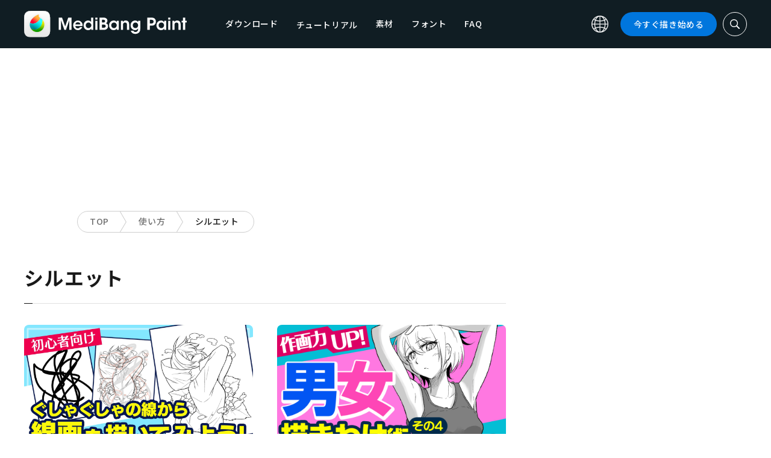

--- FILE ---
content_type: text/html; charset=UTF-8
request_url: https://medibangpaint.com/use_tag/silhouette/
body_size: 15514
content:
<!DOCTYPE html>
<!--SNSリンク-->
<html lang="ja">
<head>
<meta charset="UTF-8">
<meta name="apple-mobile-web-app-capable" content="yes">
<meta http-equiv="X-UA-Compatible" content="IE=edge">
<meta name="viewport" content="width=device-width, initial-scale=1, user-scalable=no">
<meta name="twitter:card" content="summary_large_image">
<meta name="twitter:site" content="@MediBangPaint">
<meta name="twitter:creator" content="@MediBangPaint">
<meta name="twitter:title" content="シルエット の記事一覧 | MediBang Paint &#8211; 無料のイラスト・マンガ制作ツール">

<!-- Google Tag Manager -->
<script>(function (w, d, s, l, i) {
            w[l] = w[l] || [];
            w[l].push({
                'gtm.start':
                    new Date().getTime(), event: 'gtm.js'
            });
            var f = d.getElementsByTagName(s)[0],
                j = d.createElement(s), dl = l != 'dataLayer' ? '&l=' + l : '';
            j.async = true;
            j.src =
                'https://www.googletagmanager.com/gtm.js?id=' + i + dl;
            f.parentNode.insertBefore(j, f);
        })(window, document, 'script', 'dataLayer', 'GTM-KP87FXV');</script>
<!-- End Google Tag Manager -->

<!-- favicon -->
<link rel="icon" href="/favicon-v2.ico">
<link rel="apple-touch-icon" href="/apple-touch-icon-v2.png">
<!-- /favicon -->

<!-- All css links from here -->
<link rel="stylesheet" href="https://use.typekit.net/skd7wus.css">
<link rel="stylesheet" href="https://medibangpaint.com/wp-content/themes/medibang/css/aos.css">
<link rel="stylesheet" href="https://medibangpaint.com/wp-content/themes/medibang/css/animations.css">
<link rel="stylesheet" href="https://medibangpaint.com/wp-content/themes/medibang/css/three-dots.css">
<link rel="stylesheet" href="https://medibangpaint.com/wp-content/themes/medibang/plugin/modal/jquery.modal.min.css" />
<link rel="stylesheet" href="https://medibangpaint.com/wp-content/themes/medibang/plugin/KBmodal/KBmodal.css" />
<link rel="stylesheet" href="https://use.fontawesome.com/releases/v5.0.7/css/all.css">
<link rel="stylesheet" href="https://medibangpaint.com/wp-content/themes/medibang/plugin/carousel_owl/assets/owl.carousel.min.css">
<link rel="stylesheet" href="https://medibangpaint.com/wp-content/themes/medibang/plugin/carousel_owl/assets/owl.theme.default.min.css">
<link rel="stylesheet" href="https://medibangpaint.com/wp-content/themes/medibang/plugin/slick/slick.css">
<link rel="stylesheet" href="https://medibangpaint.com/wp-content/themes/medibang/plugin/slick/slick-theme.css">
<link rel="stylesheet" href="https://medibangpaint.com/wp-content/themes/medibang/common.css?20231121">
<meta name='robots' content='index, follow, max-image-preview:large, max-snippet:-1, max-video-preview:-1' />

	<!-- This site is optimized with the Yoast SEO plugin v24.7 - https://yoast.com/wordpress/plugins/seo/ -->
	<title>シルエット の記事一覧 | MediBang Paint &#8211; 無料のイラスト・マンガ制作ツール</title>
	<link rel="canonical" href="https://medibangpaint.com/zh_CN/use_tag/silhouette/" />
	<meta property="og:locale" content="ja_JP" />
	<meta property="og:type" content="article" />
	<meta property="og:url" content="https://medibangpaint.com/zh_CN/use_tag/silhouette/" />
	<meta property="og:image" content="https://medibangpaint.com/wp-content/uploads/2024/04/MediBang-Pro-Icon-202404.png" />
	<meta property="og:image:width" content="5020" />
	<meta property="og:image:height" content="3020" />
	<meta property="og:image:type" content="image/png" />
	<meta name="twitter:card" content="summary_large_image" />
	<meta name="twitter:site" content="@MediBangPaint" />
	<script type="application/ld+json" class="yoast-schema-graph">{"@context":"https://schema.org","@graph":[{"@type":"CollectionPage","@id":"https://medibangpaint.com/zh_CN/use_tag/silhouette/","url":"https://medibangpaint.com/zh_CN/use_tag/silhouette/","name":"シルエット の記事一覧 | MediBang Paint - 無料のイラスト・マンガ制作ツール","isPartOf":{"@id":"https://medibangpaint.com/en/#website"},"primaryImageOfPage":{"@id":"https://medibangpaint.com/zh_CN/use_tag/silhouette/#primaryimage"},"image":{"@id":"https://medibangpaint.com/zh_CN/use_tag/silhouette/#primaryimage"},"thumbnailUrl":"https://medibangpaint.com/wp-content/uploads/2023/09/1bc4d291bd0c37970309c61e36fdcec7.jpg","breadcrumb":{"@id":"https://medibangpaint.com/zh_CN/use_tag/silhouette/#breadcrumb"},"inLanguage":"ja"},{"@type":"ImageObject","inLanguage":"ja","@id":"https://medibangpaint.com/zh_CN/use_tag/silhouette/#primaryimage","url":"https://medibangpaint.com/wp-content/uploads/2023/09/1bc4d291bd0c37970309c61e36fdcec7.jpg","contentUrl":"https://medibangpaint.com/wp-content/uploads/2023/09/1bc4d291bd0c37970309c61e36fdcec7.jpg","width":1280,"height":720},{"@type":"BreadcrumbList","@id":"https://medibangpaint.com/zh_CN/use_tag/silhouette/#breadcrumb","itemListElement":[{"@type":"ListItem","position":1,"name":"ホーム","item":"https://medibangpaint.com/"},{"@type":"ListItem","position":2,"name":"剪影"}]},{"@type":"WebSite","@id":"https://medibangpaint.com/en/#website","url":"https://medibangpaint.com/en/","name":"MediBang Paint - 無料のイラスト・マンガ制作ツール","description":"The Official Site of MediBang Paint","potentialAction":[{"@type":"SearchAction","target":{"@type":"EntryPoint","urlTemplate":"https://medibangpaint.com/en/?s={search_term_string}"},"query-input":{"@type":"PropertyValueSpecification","valueRequired":true,"valueName":"search_term_string"}}],"inLanguage":"ja"}]}</script>
	<!-- / Yoast SEO plugin. -->


<link rel="alternate" type="application/rss+xml" title="MediBang Paint - 無料のイラスト・マンガ制作ツール &raquo; シルエット タグ のフィード" href="https://medibangpaint.com/use_tag/silhouette/feed/" />
<style id='wp-img-auto-sizes-contain-inline-css' type='text/css'>
img:is([sizes=auto i],[sizes^="auto," i]){contain-intrinsic-size:3000px 1500px}
/*# sourceURL=wp-img-auto-sizes-contain-inline-css */
</style>
<style id='wp-emoji-styles-inline-css' type='text/css'>

	img.wp-smiley, img.emoji {
		display: inline !important;
		border: none !important;
		box-shadow: none !important;
		height: 1em !important;
		width: 1em !important;
		margin: 0 0.07em !important;
		vertical-align: -0.1em !important;
		background: none !important;
		padding: 0 !important;
	}
/*# sourceURL=wp-emoji-styles-inline-css */
</style>
<style id='wp-block-library-inline-css' type='text/css'>
:root{--wp-block-synced-color:#7a00df;--wp-block-synced-color--rgb:122,0,223;--wp-bound-block-color:var(--wp-block-synced-color);--wp-editor-canvas-background:#ddd;--wp-admin-theme-color:#007cba;--wp-admin-theme-color--rgb:0,124,186;--wp-admin-theme-color-darker-10:#006ba1;--wp-admin-theme-color-darker-10--rgb:0,107,160.5;--wp-admin-theme-color-darker-20:#005a87;--wp-admin-theme-color-darker-20--rgb:0,90,135;--wp-admin-border-width-focus:2px}@media (min-resolution:192dpi){:root{--wp-admin-border-width-focus:1.5px}}.wp-element-button{cursor:pointer}:root .has-very-light-gray-background-color{background-color:#eee}:root .has-very-dark-gray-background-color{background-color:#313131}:root .has-very-light-gray-color{color:#eee}:root .has-very-dark-gray-color{color:#313131}:root .has-vivid-green-cyan-to-vivid-cyan-blue-gradient-background{background:linear-gradient(135deg,#00d084,#0693e3)}:root .has-purple-crush-gradient-background{background:linear-gradient(135deg,#34e2e4,#4721fb 50%,#ab1dfe)}:root .has-hazy-dawn-gradient-background{background:linear-gradient(135deg,#faaca8,#dad0ec)}:root .has-subdued-olive-gradient-background{background:linear-gradient(135deg,#fafae1,#67a671)}:root .has-atomic-cream-gradient-background{background:linear-gradient(135deg,#fdd79a,#004a59)}:root .has-nightshade-gradient-background{background:linear-gradient(135deg,#330968,#31cdcf)}:root .has-midnight-gradient-background{background:linear-gradient(135deg,#020381,#2874fc)}:root{--wp--preset--font-size--normal:16px;--wp--preset--font-size--huge:42px}.has-regular-font-size{font-size:1em}.has-larger-font-size{font-size:2.625em}.has-normal-font-size{font-size:var(--wp--preset--font-size--normal)}.has-huge-font-size{font-size:var(--wp--preset--font-size--huge)}.has-text-align-center{text-align:center}.has-text-align-left{text-align:left}.has-text-align-right{text-align:right}.has-fit-text{white-space:nowrap!important}#end-resizable-editor-section{display:none}.aligncenter{clear:both}.items-justified-left{justify-content:flex-start}.items-justified-center{justify-content:center}.items-justified-right{justify-content:flex-end}.items-justified-space-between{justify-content:space-between}.screen-reader-text{border:0;clip-path:inset(50%);height:1px;margin:-1px;overflow:hidden;padding:0;position:absolute;width:1px;word-wrap:normal!important}.screen-reader-text:focus{background-color:#ddd;clip-path:none;color:#444;display:block;font-size:1em;height:auto;left:5px;line-height:normal;padding:15px 23px 14px;text-decoration:none;top:5px;width:auto;z-index:100000}html :where(.has-border-color){border-style:solid}html :where([style*=border-top-color]){border-top-style:solid}html :where([style*=border-right-color]){border-right-style:solid}html :where([style*=border-bottom-color]){border-bottom-style:solid}html :where([style*=border-left-color]){border-left-style:solid}html :where([style*=border-width]){border-style:solid}html :where([style*=border-top-width]){border-top-style:solid}html :where([style*=border-right-width]){border-right-style:solid}html :where([style*=border-bottom-width]){border-bottom-style:solid}html :where([style*=border-left-width]){border-left-style:solid}html :where(img[class*=wp-image-]){height:auto;max-width:100%}:where(figure){margin:0 0 1em}html :where(.is-position-sticky){--wp-admin--admin-bar--position-offset:var(--wp-admin--admin-bar--height,0px)}@media screen and (max-width:600px){html :where(.is-position-sticky){--wp-admin--admin-bar--position-offset:0px}}
/*wp_block_styles_on_demand_placeholder:69716b2844e4c*/
/*# sourceURL=wp-block-library-inline-css */
</style>
<style id='classic-theme-styles-inline-css' type='text/css'>
/*! This file is auto-generated */
.wp-block-button__link{color:#fff;background-color:#32373c;border-radius:9999px;box-shadow:none;text-decoration:none;padding:calc(.667em + 2px) calc(1.333em + 2px);font-size:1.125em}.wp-block-file__button{background:#32373c;color:#fff;text-decoration:none}
/*# sourceURL=/wp-includes/css/classic-themes.min.css */
</style>
<link rel='stylesheet' id='bogo-css' href='https://medibangpaint.com/wp-content/plugins/bogo/includes/css/style.css?ver=20240613' type='text/css' media='all' />
<link rel='stylesheet' id='dnd-upload-cf7-css' href='https://medibangpaint.com/wp-content/plugins/drag-and-drop-multiple-file-upload-contact-form-7/assets/css/dnd-upload-cf7.css?ver=20240613' type='text/css' media='all' />
<link rel='stylesheet' id='contact-form-7-css' href='https://medibangpaint.com/wp-content/plugins/contact-form-7/includes/css/styles.css?ver=20240613' type='text/css' media='all' />
<link rel='stylesheet' id='ez-toc-css' href='https://medibangpaint.com/wp-content/plugins/easy-table-of-contents/assets/css/screen.min.css?ver=20240613' type='text/css' media='all' />
<style id='ez-toc-inline-css' type='text/css'>
div#ez-toc-container .ez-toc-title {font-size: 120%;}div#ez-toc-container .ez-toc-title {font-weight: 500;}div#ez-toc-container ul li {font-size: 95%;}div#ez-toc-container ul li {font-weight: 500;}div#ez-toc-container nav ul ul li {font-size: 90%;}
.ez-toc-container-direction {direction: ltr;}.ez-toc-counter ul{counter-reset: item ;}.ez-toc-counter nav ul li a::before {content: counters(item, '.', decimal) '. ';display: inline-block;counter-increment: item;flex-grow: 0;flex-shrink: 0;margin-right: .2em; float: left; }.ez-toc-widget-direction {direction: ltr;}.ez-toc-widget-container ul{counter-reset: item ;}.ez-toc-widget-container nav ul li a::before {content: counters(item, '.', decimal) '. ';display: inline-block;counter-increment: item;flex-grow: 0;flex-shrink: 0;margin-right: .2em; float: left; }
/*# sourceURL=ez-toc-inline-css */
</style>
<link rel='stylesheet' id='style-css' href='https://medibangpaint.com/wp-content/themes/medibang/style.css?ver=20240613' type='text/css' media='all' />
<link rel='stylesheet' id='cf7cf-style-css' href='https://medibangpaint.com/wp-content/plugins/cf7-conditional-fields/style.css?ver=20240613' type='text/css' media='all' />
<script type="text/javascript" src="https://medibangpaint.com/wp-includes/js/jquery/jquery.min.js?ver=20240613" id="jquery-core-js"></script>
<script type="text/javascript" src="https://medibangpaint.com/wp-includes/js/jquery/jquery-migrate.min.js?ver=20240613" id="jquery-migrate-js"></script>
<link rel="https://api.w.org/" href="https://medibangpaint.com/wp-json/" /><link rel="alternate" title="JSON" type="application/json" href="https://medibangpaint.com/wp-json/wp/v2/use_tag/246" /><link rel="EditURI" type="application/rsd+xml" title="RSD" href="https://medibangpaint.com/xmlrpc.php?rsd" />
<meta name="generator" content="WordPress 6.9" />
<link rel="alternate" hreflang="es-ES" href="https://medibangpaint.com/es/use_tag/silhouette/" />
<link rel="alternate" hreflang="fr-FR" href="https://medibangpaint.com/fr/use_tag/silhouette/" />
<link rel="alternate" hreflang="ja" href="https://medibangpaint.com/use_tag/silhouette/" />
<link rel="alternate" hreflang="ko-KR" href="https://medibangpaint.com/ko/use_tag/silhouette/" />
<link rel="alternate" hreflang="pt-PT" href="https://medibangpaint.com/pt/use_tag/silhouette/" />
<link rel="alternate" hreflang="ru-RU" href="https://medibangpaint.com/ru/use_tag/silhouette/" />
<link rel="alternate" hreflang="zh-CN" href="https://medibangpaint.com/zh_CN/use_tag/silhouette/" />
<link rel="alternate" hreflang="zh-TW" href="https://medibangpaint.com/zh_TW/use_tag/silhouette/" />
<link rel="alternate" hreflang="en-US" href="https://medibangpaint.com/en/use_tag/silhouette/" />
<link rel="icon" href="https://medibangpaint.com/wp-content/uploads/2024/04/cropped-favicon-v3-1-32x32.png" sizes="32x32" />
<link rel="icon" href="https://medibangpaint.com/wp-content/uploads/2024/04/cropped-favicon-v3-1-192x192.png" sizes="192x192" />
<link rel="apple-touch-icon" href="https://medibangpaint.com/wp-content/uploads/2024/04/cropped-favicon-v3-1-180x180.png" />
<meta name="msapplication-TileImage" content="https://medibangpaint.com/wp-content/uploads/2024/04/cropped-favicon-v3-1-270x270.png" />

<!-- ad -->
  <!-- Geniee Wrapper Head Tag -->
<script>
  window.gnshbrequest = window.gnshbrequest || {cmd:[]};
  window.gnshbrequest.cmd.push(function(){
    window.gnshbrequest.registerPassback("1547478");
    window.gnshbrequest.registerPassback("1547540");
    window.gnshbrequest.registerPassback("1547479");
    window.gnshbrequest.registerPassback("1547480");
    window.gnshbrequest.registerPassback("1547481");
    window.gnshbrequest.registerPassback("1547482");
    window.gnshbrequest.registerPassback("1547483");
    window.gnshbrequest.registerPassback("1547484");
    window.gnshbrequest.registerPassback("1547657");
    window.gnshbrequest.registerPassback("1547658");
    window.gnshbrequest.registerPassback("1547659");
    window.gnshbrequest.registerPassback("1547660");
    window.gnshbrequest.registerPassback("1547661");
    window.gnshbrequest.registerPassback("1547662");
    window.gnshbrequest.registerPassback("1547663");
    window.gnshbrequest.registerPassback("1547664");
    window.gnshbrequest.registerPassback("1547665");
    window.gnshbrequest.registerPassback("1547666");
    window.gnshbrequest.registerPassback("1547667");
    window.gnshbrequest.registerPassback("1547548");
    window.gnshbrequest.registerPassback("1547549");
    window.gnshbrequest.registerPassback("1547551");
    window.gnshbrequest.registerPassback("1547552");
    window.gnshbrequest.registerPassback("1547553");
    window.gnshbrequest.registerPassback("1547554");
    window.gnshbrequest.registerPassback("1547555");
    window.gnshbrequest.registerPassback("1547556");
    window.gnshbrequest.registerPassback("1547557");
    window.gnshbrequest.registerPassback("1547558");
    window.gnshbrequest.registerPassback("1547541");
    window.gnshbrequest.registerPassback("1547542");
    window.gnshbrequest.registerPassback("1547543");
    window.gnshbrequest.registerPassback("1547544");
    window.gnshbrequest.registerPassback("1547545");
    window.gnshbrequest.registerPassback("1547559");
    window.gnshbrequest.registerPassback("1547546");
    window.gnshbrequest.forceInternalRequest();
  });
</script>
<script async src="https://cpt.geniee.jp/hb/v1/218482/1135/wrapper.min.js"></script>
  <style type="text/css">
  #fluct-pc-sticky-ad-banner {
    width: 100%;
    height: 90px;
    position: fixed;
    bottom: 0px;
    left: 0px;
    z-index: 2147483646;
    border: 0px;
    background: rgba(40, 40, 40, 0.3);
    opacity: 1;
  }
  
  #fluct-pc-sticky-ad-close-button-banner {
    width: 30px;
    height: 30px;
    background-size: 30px;
    position: absolute;
    top: -30px;
    left: 10px;
    background-repeat: no-repeat;
    background-image: url("[data-uri]");
    }

    .download-banner-box {
      text-align: center;
    }

    .download-banner-box a {
      transition: opacity .2s ease;
    }

    .download-banner-img {
      margin: 0 auto;
    }
  </style>

<!-- ここまで -->


</head>
<body class="" ontouchstart="">
<!-- Google Tag Manager (noscript) -->
<noscript>
    <iframe src="https://www.googletagmanager.com/ns.html?id=GTM-KP87FXV"
            height="0" width="0" style="display:none;visibility:hidden"></iframe>
</noscript>
<!-- End Google Tag Manager (noscript) -->
<!-- ローディング画面 -->
<header id="header" class="l_header header-ja">
  <div class="container container_header">
        <h2 class="siteTitle"><a href="https://medibangpaint.com/" class="globLogo"><img src="https://medibangpaint.com/wp-content/themes/medibang/img/logo.svg" alt="MediBang Paint &#8211; 無料のイラスト・マンガ制作ツール"></a></h2>
        <div class="glob">
      <input id="globNaviCheck" type="checkbox">
      <div class="globNaviBtn"> <span></span> <span></span> <span></span> </div>
      <nav class="globalNavi">
        <div class="globalNaviWrapper">
          <ul class="globalNavilist">
            <li><a href="https://medibangpaint.com/app-download/">ダウンロード</a></li>
            <li id="tutorialLink" class="pull-down-link" onclick="pullDownAction()">
              <span class="pull-down-link-text">チュートリアル</span>
              <ul class="pull-down-area">
                <li class="pull-down-list">
                  <a class="pull-down-text" href="https://medibangpaint.com/tutorial/"><span>チュートリアル</span></a>
                </li>
                <li class="pull-down-list">
                  <a class="pull-down-text" href="https://medibangpaint.com/use/"><span>使い方</span></a>
                </li>
              </ul>
            </li>
            <li><a href="https://medibangpaint.com/material/">素材</a></li>
            <li><a href="https://medibangpaint.com/cloud-text/">フォント</a></li>
            <li><a href="https://medibangpaint.com/faq/">FAQ</a></li>
          </ul>
          <div class="globNaviDevice"> <a href="https://medibangpaint.com/pc/" class="globNaviDevice__item globNaviDevice__mac active">Desktop(Win/Mac)</a> <a href="https://medibangpaint.com/ipad/" class="globNaviDevice__item globNaviDevice__ipad active">iPad</a> <a href="https://medibangpaint.com/iphone/" class="globNaviDevice__item globNaviDevice__iphone active">iPhone</a> <a href="https://medibangpaint.com/android/" class="globNaviDevice__item globNaviDevice__android active">Android</a> </div>
          <div class="gloalNaviMenu">
            <div class="gloalNaviMenu__about">
              <ul>
                <li><a href="https://medibangpaint.com/medibangpaint">MediBang Paint</a></li>
                <li><a href="https://medibangpaint.com/jumppaint/">ジャンプPAINT</a></li>
                <li><a href="https://medibangpaint.com/cloud/">クラウドについて</a></li>
                <li><a href="https://medibangpaint.com/team/">チーム制作について</a></li>
              </ul>
            </div>
            <div class="gloalNaviMenu__column">
              <ul class="gloalNaviMenu__list">
                <li><a href="https://medibangpaint.com/tutorial/">チュートリアル</a></li>
                <li><a href="https://medibangpaint.com/app-download/">ダウンロード</a></li>
                <li><a href="https://medibangpaint.com/ipad/releasenote/">リリースノート</a></li>
                <li><a href="https://medibangpaint.com/feedback/">フィードバック</a></li>
                <li><a href="https://medibangpaint.com/contact/">お問い合わせ</a></li>
              </ul>
              <ul class="gloalNaviMenu__list">
                <li><a href="https://medibang.com/terms/terms" target="_blank">利用規約<i class="external_white_10px"></i></a></li>
                <li><a href="https://medibang.com/terms/privacy" target="_blank">プライバシーポリシー<i class="external_white_10px"></i></a></li>
                <li><a href="https://medibang.com/terms/asct" target="_blank">特定商取引法に基づく表示<i class="external_white_10px"></i></a></li>
              </ul>
            </div>
            <div class="gloalNaviMenu__other">
              <p>関連サービス</p>
              <ul class="gloalNaviMenu__list">
                <li><a href="https://medibang.com/" target="_blank">ART street<i class="external_white_10px"></i></a></li>
                <li><a href="https://medibangpaint.com/colors/">メディバンぬりえ</a></li>
                <li><a href="https://medibangpaint.com/manganame/">マンガネーム</a></li>
                <li><a href="https://mbneppuri.com/" target="_blank">メディバンネップリ<i class="external_white_10px"></i></a></li>
              </ul>
            </div>
            <div class="gloalNaviMenu__other">
              <p>運営会社情報</p>
              <div class="gloalNaviMenu__column">
                <ul class="gloalNaviMenu__list">
                  <li><a href="https://medibang.co.jp/" target="_blank">株式会社MediBang</a></li>
                  <li><a href="https://medibang.co.jp/service/product/" target="_blank">事業紹介</a></li>
                  <li><a href="https://medibang.com/press" target="_blank">プレスリリース</a></li>
                </ul>
                <ul class="gloalNaviMenu__list">
                  <li><a href="https://recruit.jobcan.jp/medibang/list" target="_blank">採用情報</a></li>
                  <li><a href="https://medibang.co.jp/contact/" target="_blank">法人お問い合わせ</a></li>
                </ul>
              </div>
            </div>
            <ul class="gloalNaviSns">
              <li><a href="https://twitter.com/MediBangPaint" target="_blank"><img src="https://medibangpaint.com/wp-content/themes/medibang/img/icon_sns_twitter.svg"></a></li>
              <li><a href="https://www.facebook.com/medibangofficial/" target="_blank"><img src="https://medibangpaint.com/wp-content/themes/medibang/img/icon_sns_facebook.svg"></a></li>
              <li><a href="https://www.instagram.com/medibangofficial/" target="_blank"><img src="https://medibangpaint.com/wp-content/themes/medibang/img/icon_sns_instagram.svg"></a></li>
              <li><a href="https://www.youtube.com/channel/UC2MOCqGYfO5ZsuJLshlTsvw" target="_blank"><img src="https://medibangpaint.com/wp-content/themes/medibang/img/icon_sns_youtube.svg"></a></li>
              <li><a href="https://www.tiktok.com/@medibang_official0127" target="_blank"><img src="https://medibangpaint.com/wp-content/themes/medibang/img/icon_sns_tiktok.svg"></a></li>
            </ul>
          </div>
          <div class="globalNaviLang"> <a id="btnLang" class="btnLang"><img src="https://medibangpaint.com/wp-content/themes/medibang/img/icon_global.svg" alt="言語切り替えアイコン"><span>日本語</span></a> </div>
          <a href="https://medibangpaint.com/app-download/" class="btnTdownload">今すぐ描き始める</a> </div>
      </nav>
    </div>
    <a class="btnTsearch"><img src="https://medibangpaint.com/wp-content/themes/medibang/img/icon_search_w.svg" alt="検索アイコン"></a> </div>
</header>
<div class="l_header_bottom"><div id="headerSearch" class="headerSearch">
    <div class="container">
      <script async data-cfasync="false" src="https://cse.google.com/cse.js?cx=36fa9c97c17ad44ae"></script>
      <div class="gcse-searchbox-only"></div>
      <a class="btnTsclose">✕</a>
    </div>
</div></div><!-- articles -->

<div class="headerStatic">
    <ul class="headerStaticInner">
              <li >
          <a href="https://medibangpaint.com/app-download/">ダウンロード</a>
        </li>
        <li class="static-pull-down-link">
          <a class="static-nav-link" href="javascript:void(0)" onclick="staticPullDownOpen(event)">チュートリアル</a>
          <ul class="static-pull-down-area">
            <li class="static-pull-down-list">
              <a class="static-pull-down-text" href="https://medibangpaint.com/tutorial/"><span>チュートリアル</span></a>
            </li>
            <li class="static-active-child static-pull-down-list">
              <a class="static-pull-down-text" href="https://medibangpaint.com/use/"><span>使い方</span></a>
            </li>
          </ul>
        </li>
        <li >
          <a href="https://medibangpaint.com/material/">素材</a>
        </li>
        <li >
          <a href="https://medibangpaint.com/faq/">FAQ</a>
        </li>
    </ul>
</div>

<div class="l_header_bottom title_part"></div>
<div style='margin:auto;text-align:center;'>
<div data-cptid="1547659" style="display: block; min-width:970px; min-height:250px;"></div>
<script>
window.gnshbrequest.cmd.push(function() {
  window.gnshbrequest.applyPassback("1547659", "[data-cptid='1547659']");
});
</script></div>
<div class="breadcrumb">
	<div class="container">
		<ul class="breadcrumb__list clearfix">
							<li class="breadcrumb__item"><a href="https://medibangpaint.com/">TOP</a></li>
							<li class="breadcrumb__item"><a href="https://medibangpaint.com/use/">使い方</a></li>
							<li class="breadcrumb__item"><a href="">シルエット</a></li>
					</ul>
	</div>
</div><div id="articles" class="l_wrapper">
  <div class="l_main">
    <div class="dividerBottom dividerArticles">
      <div class="heading heading__ja headingUnderline">
        <h2>シルエット</h2>
      </div>
            <div class="archive clearfix">
                <article class="archive__item">
          <div class="eyecatch"> <a href="https://medibangpaint.com/use/2023/09/illust-composition-random-line-recommend/" class="eyecatch__link">
            <img width="1280" height="720" src="https://medibangpaint.com/wp-content/uploads/2023/09/1bc4d291bd0c37970309c61e36fdcec7.jpg" class="attachment-post-thumbnail size-post-thumbnail wp-post-image" alt="" decoding="async" fetchpriority="high" srcset="https://medibangpaint.com/wp-content/uploads/2023/09/1bc4d291bd0c37970309c61e36fdcec7.jpg 1280w, https://medibangpaint.com/wp-content/uploads/2023/09/1bc4d291bd0c37970309c61e36fdcec7-300x169.jpg 300w, https://medibangpaint.com/wp-content/uploads/2023/09/1bc4d291bd0c37970309c61e36fdcec7-1024x576.jpg 1024w, https://medibangpaint.com/wp-content/uploads/2023/09/1bc4d291bd0c37970309c61e36fdcec7-768x432.jpg 768w" sizes="(max-width: 1280px) 100vw, 1280px" />            </a> </div>
          <div class="archive__contents">
            <h3 class="heading_secondary"><a href="https://medibangpaint.com/use/2023/09/illust-composition-random-line-recommend/">
              イラストの構図が思いつかない時はランダム線がおすすめ！構図を考えるコツを解説              </a></h3>
            <div class="meta clearfix">
              <div class="meta_category">
                <ul class="category">
                  <li><a href="https://medibangpaint.com/use_tag/outline/">#下描き</a></li><li><a href="https://medibangpaint.com/use_tag/artist-struggles/">#絵描きの悩み</a></li><li><a href="https://medibangpaint.com/use_tag/composition/">#構図</a></li><li><a href="https://medibangpaint.com/use_tag/for-beginners/">#初心者向け</a></li><li><a href="https://medibangpaint.com/use_tag/line-drawing/">#線画</a></li><li><a href="https://medibangpaint.com/use_tag/writer-sub/">#ライター:SUB</a></li><li><a href="https://medibangpaint.com/use_tag/how-to-draw-an-illustration/">#イラストの描き方</a></li><li><a href="https://medibangpaint.com/use_tag/how-to-practice-drawing/">#お絵かき練習法</a></li><li><a href="https://medibangpaint.com/use_tag/silhouette/">#シルエット</a></li>                </ul>
                <p class="date">2023.09.22</p>
              </div>
            </div>
          </div>
        </article>
                <article class="archive__item">
          <div class="eyecatch"> <a href="https://medibangpaint.com/use/2021/02/tips-for-drawing-the-difference-between-men-and-women-4/" class="eyecatch__link">
            <img width="1920" height="1080" src="https://medibangpaint.com/wp-content/uploads/2022/01/ja-use-202012-9bbf1a077e5cecd2058846adaf0f9d6e.png" class="attachment-post-thumbnail size-post-thumbnail wp-post-image" alt="" decoding="async" />            </a> </div>
          <div class="archive__contents">
            <h3 class="heading_secondary"><a href="https://medibangpaint.com/use/2021/02/tips-for-drawing-the-difference-between-men-and-women-4/">
              男女の描き分け（その④　体のシルエット）              </a></h3>
            <div class="meta clearfix">
              <div class="meta_category">
                <ul class="category">
                  <li><a href="https://medibangpaint.com/use_tag/how-to-draw-bodies/">#身体の描き方</a></li><li><a href="https://medibangpaint.com/use_tag/how-to-draw-a-man/">#男性の描き方</a></li><li><a href="https://medibangpaint.com/use_tag/divided-drawing/">#描き分け</a></li><li><a href="https://medibangpaint.com/use_tag/silhouette/">#シルエット</a></li><li><a href="https://medibangpaint.com/use_tag/writer-%e9%a3%b4%e3%83%8e%e5%b1%b1/">#ライター:飴ノ山</a></li><li><a href="https://medibangpaint.com/use_tag/improving-drawing-skills/">#画力向上</a></li><li><a href="https://medibangpaint.com/use_tag/for-beginners/">#初心者向け</a></li><li><a href="https://medibangpaint.com/use_tag/how-to-draw-a-female-figure/">#女性の描き方</a></li>                </ul>
                <p class="date">2021.02.08</p>
              </div>
            </div>
          </div>
        </article>
              </div>
                </div>
    <div class="dividerBottom dividerFeature">
      <div class="heading headingUnderline">
	<h2>FEATURE<span>特集</span></h2>
</div>
<div id="featureSlider" class="featureSlider owl-carousel owl-theme">
        	<div class="featureSliderItem">
		<a href="https://medibangpaint.com/feature/mangatutorialforbeginners/"><img src="https://medibangpaint.com/wp-content/uploads/2022/05/d608cb4a41c970d68da10a641c9c5493.jpg"></a>
	      <span>『初心者マンガ講座』特集</span>
	</div>
    	<div class="featureSliderItem">
		<a href="https://medibangpaint.com/feature/articlesforbeginners/"><img src="https://medibangpaint.com/wp-content/uploads/2023/04/00050ffae6a9cefe51c6e96178f70b17.jpg"></a>
	      <span>『お絵かき初心者必見記事』特集</span>
	</div>
    	<div class="featureSliderItem">
		<a href="https://medibangpaint.com/feature/especiallyfaq/"><img src="https://medibangpaint.com/wp-content/uploads/2022/06/16ce210bb8e712f8634fe345f3a54bae.jpg"></a>
	      <span>『特によくある質問』特集</span>
	</div>
    	<div class="featureSliderItem">
		<a href="https://medibangpaint.com/feature/ekakey/"><img src="https://medibangpaint.com/wp-content/uploads/2023/04/af1c96827f971e145b01603281f2fa3d.jpg"></a>
	      <span>絵描き向けメディア『えかきー』</span>
	</div>
    	<div class="featureSliderItem">
		<a href="https://medibangpaint.com/feature/mitsumitsukawa/"><img src="https://medibangpaint.com/wp-content/uploads/2023/07/add7141d6e341350b03de34c703892c4-1.jpg"></a>
	      <span>『三ツ川ミツ』イラストメイキング特集</span>
	</div>
    	<div class="featureSliderItem">
		<a href="https://medibangpaint.com/feature/kiki/"><img src="https://medibangpaint.com/wp-content/uploads/2023/11/bc0f41fa94dff118b767a0e58bb3dc86-2.jpg"></a>
	      <span>『KIKI輝気』イラストメイキング特集</span>
	</div>
    	<div class="featureSliderItem">
		<a href="https://medibangpaint.com/feature/medibangnews/"><img src="https://medibangpaint.com/wp-content/uploads/2022/05/60a37499c6ebb1726462aa4eeba1571f.jpg"></a>
	      <span>メディバン通信</span>
	</div>
    	<div class="featureSliderItem">
		<a href="https://medibangpaint.com/feature/topics/"><img src="https://medibangpaint.com/wp-content/uploads/2022/05/33205da11bd3a50ca8cf282660fd9019.jpg"></a>
	      <span>MediBangスタッフのイチオシ！トピックス</span>
	</div>
  </div>
<div class="btnWrapper">
	<a href="https://medibangpaint.com/feature/" class="btnOpen btnWithRightIcon">すべての特集をみる</a>
</div>
    </div>
  </div>    <div class="l_sidebar pc">
    <!--SNSリンク-->
<div class="inner">
<aside class="widget widgetAv">
	<div class="sideAvs">
		<div class="sideAvs__item">
			<!-- <div class="sideAvs__area"> -->
              <div style='margin:auto;text-align:center;'>
          <div data-cptid="1547660" style="display: block; min-width:300px; min-height:250px;"></div>
<script>
window.gnshbrequest.cmd.push(function() {
  window.gnshbrequest.applyPassback("1547660", "[data-cptid='1547660']");
});
</script>        </div>
            <!-- </div> -->
		</div>

  
		<div class="sideAvs__item">
			<!-- <div class="sideAvs__area"> -->
              <div style='margin:auto;text-align:center;'>
          <div data-cptid="1547661" style="display: block; min-width:300px; min-height:250px;"></div>
<script>
window.gnshbrequest.cmd.push(function() {
  window.gnshbrequest.applyPassback("1547661", "[data-cptid='1547661']");
});
</script>        </div>
            <!-- </div> -->
		</div>
		<div class="sideAvs__item">
			<!-- <div class="sideAvs__area"> -->
              <div style='margin:auto;text-align:center;'>
          <div data-cptid="1547662" style="display: block; min-width:300px; min-height:250px;"></div>
<script>
window.gnshbrequest.cmd.push(function() {
  window.gnshbrequest.applyPassback("1547662", "[data-cptid='1547662']");
});
</script>        </div>
            <!-- </div> -->
		</div>
	</div>
</aside>

<aside class="widget widget__sns">
	<h2 class="heading_widget">こちらもチェック</h2>
	<div class="widgetSns">
		<!--
    <p class="widgetSns__label">SNS</p>
		<p class="widgetSns__mark"></p>
    -->
		<ul>
              <li><a href="https://twitter.com/MediBangPaint" target="_blank"><img src="https://medibangpaint.com/wp-content/themes/medibang/img/icon_sns_twitter.svg"></a></li>
              <li><a href="https://www.facebook.com/medibangofficial/" target="_blank"><img src="https://medibangpaint.com/wp-content/themes/medibang/img/icon_sns_facebook.svg"></a></li>
              <li><a href="https://www.instagram.com/medibangofficial/" target="_blank"><img src="https://medibangpaint.com/wp-content/themes/medibang/img/icon_sns_instagram.svg"></a></li>
              <li><a href="https://www.youtube.com/channel/UC2MOCqGYfO5ZsuJLshlTsvw" target="_blank"><img src="https://medibangpaint.com/wp-content/themes/medibang/img/icon_sns_youtube.svg"></a></li>
              <li><a href="https://www.tiktok.com/@medibang_official0127" target="_blank"><img src="https://medibangpaint.com/wp-content/themes/medibang/img/icon_sns_tiktok.svg"></a></li>
		</ul>
	</div>
</aside>



<aside class="widget widgetAv">
	<!-- <div class="widgetAv__area"> -->
      <div style='margin:auto;text-align:center;'>
      <div data-cptid="1547663" style="display: block; min-width:300px; min-height:250px;"></div>
<script>
window.gnshbrequest.cmd.push(function() {
  window.gnshbrequest.applyPassback("1547663", "[data-cptid='1547663']");
});
</script>    </div>
  <!-- </div> -->
</aside>

<aside class="widget widgetPickup">
	<h2 class="heading_widget"><span class="en">PICK UP</span><span class="ja">ピックアップ記事</span></h2>
	<div class="widgetPosts">
		   
		<ul>
						<li>
				<a href="https://medibangpaint.com/use/2024/11/jumppaint_startguide/?reset=1">
					<figure class="widgetpost__media"><img width="300" height="169" src="https://medibangpaint.com/wp-content/uploads/2024/11/2411_jp_lpfv2-300x169.jpg" class="attachment-medium size-medium wp-post-image" alt="" decoding="async" loading="lazy" srcset="https://medibangpaint.com/wp-content/uploads/2024/11/2411_jp_lpfv2-300x169.jpg 300w, https://medibangpaint.com/wp-content/uploads/2024/11/2411_jp_lpfv2-1024x576.jpg 1024w, https://medibangpaint.com/wp-content/uploads/2024/11/2411_jp_lpfv2-768x432.jpg 768w, https://medibangpaint.com/wp-content/uploads/2024/11/2411_jp_lpfv2-1536x864.jpg 1536w, https://medibangpaint.com/wp-content/uploads/2024/11/2411_jp_lpfv2.jpg 1600w" sizes="auto, (max-width: 300px) 100vw, 300px" /></figure>
					<div class="widgetpost__txt">
						<p class="date_widget">2024.11.20</p>
						<h3 class="heading_widgetpost">「少年ジャンプ＋」「りぼん」合同企画！<br> 「ジャンプPAINT」スタートガイド機能を徹底解説！</h3>
					</div>
				</a>				
			</li>
						<li>
				<a href="https://medibangpaint.com/use/2022/09/colordot_effect/?reset=1">
					<figure class="widgetpost__media"><img width="300" height="169" src="https://medibangpaint.com/wp-content/uploads/2022/09/8b91e83ae8fa605b07abfb80579b84d2-300x169.jpg" class="attachment-medium size-medium wp-post-image" alt="" decoding="async" loading="lazy" srcset="https://medibangpaint.com/wp-content/uploads/2022/09/8b91e83ae8fa605b07abfb80579b84d2-300x169.jpg 300w, https://medibangpaint.com/wp-content/uploads/2022/09/8b91e83ae8fa605b07abfb80579b84d2-1024x576.jpg 1024w, https://medibangpaint.com/wp-content/uploads/2022/09/8b91e83ae8fa605b07abfb80579b84d2-768x432.jpg 768w, https://medibangpaint.com/wp-content/uploads/2022/09/8b91e83ae8fa605b07abfb80579b84d2.jpg 1280w" sizes="auto, (max-width: 300px) 100vw, 300px" /></figure>
					<div class="widgetpost__txt">
						<p class="date_widget">2022.09.30</p>
						<h3 class="heading_widgetpost">映える！カラードット効果の簡単なやり方</h3>
					</div>
				</a>				
			</li>
						<li>
				<a href="https://medibangpaint.com/use/2022/08/draw-a-clover/?reset=1">
					<figure class="widgetpost__media"><img width="300" height="169" src="https://medibangpaint.com/wp-content/uploads/2022/07/draw-a-clover-eye-300x169.jpg" class="attachment-medium size-medium wp-post-image" alt="" decoding="async" loading="lazy" srcset="https://medibangpaint.com/wp-content/uploads/2022/07/draw-a-clover-eye-300x169.jpg 300w, https://medibangpaint.com/wp-content/uploads/2022/07/draw-a-clover-eye-1024x576.jpg 1024w, https://medibangpaint.com/wp-content/uploads/2022/07/draw-a-clover-eye-768x432.jpg 768w, https://medibangpaint.com/wp-content/uploads/2022/07/draw-a-clover-eye.jpg 1280w" sizes="auto, (max-width: 300px) 100vw, 300px" /></figure>
					<div class="widgetpost__txt">
						<p class="date_widget">2022.08.17</p>
						<h3 class="heading_widgetpost">クローバーを描いてみよう【花言葉や花冠の描き方も】</h3>
					</div>
				</a>				
			</li>
						<li>
				<a href="https://medibangpaint.com/use/2021/06/lightfulwatercolorstyle/?reset=1">
					<figure class="widgetpost__media"><img width="300" height="169" src="https://medibangpaint.com/wp-content/uploads/2022/01/ja-use-202105-3c56faed-c2bb-480f-86d5-aa6af0f116d8.jpg" class="attachment-medium size-medium wp-post-image" alt="" decoding="async" loading="lazy" /></figure>
					<div class="widgetpost__txt">
						<p class="date_widget">2021.06.19</p>
						<h3 class="heading_widgetpost">光溢れる水彩風イラスト</h3>
					</div>
				</a>				
			</li>
					</ul>
				<a href="https://medibangpaint.com/feature/pickup/" class="widgetPostBtn">ピックアップ記事一覧をみる</a>
	</div>
</aside>


<aside class="widget widget__download">
  <img src="https://medibangpaint.com/wp-content/themes/medibang/img/logo.svg" class="wigetDownload__logo">
  <h2 class="heading_widgetdownload">今すぐ無料でダウンロード</h2>
  <a href="https://medibangpaint.com/app-download/" class="widgetDownloadBtn"><img src="https://medibangpaint.com/wp-content/themes/medibang/img/icon_download_blue.svg">MediBang Paintをダウンロード</a>
</aside>


<aside class="widget widget__service">
	<ul class="widgetService">
    <li>
			<a href="https://letspri.com/" target="_blank" class="relatedService widgetRelatedService">
				<img src="https://medibangpaint.com/wp-content/themes/medibang/img/service/letspri.png" class="relatedService__img">
				<p>レップリ<i class="fas fa-external-link-alt"></i></p>
			</a>
		</li>
		<li>
			<a href="https://medibang.com" target="_blank" class="relatedService widgetRelatedService">
				<img src="https://medibangpaint.com/wp-content/themes/medibang/img/service/artstreet.png?ver-1" class="relatedService__img">
				<p>ART street<i class="fas fa-external-link-alt"></i></p>
			</a>
		</li>
		<li>
			<a href="https://medibangpaint.com/colors/" class="relatedService widgetRelatedService">
				<img src="https://medibangpaint.com/wp-content/themes/medibang/img/service/manganame.png" class="relatedService__img">
				<p>メディバンぬりえ</p>
			</a>
		</li>
		<li>
			<a href="https://medibangpaint.com/manganame/" class="relatedService widgetRelatedService">
				<img src="https://medibangpaint.com/wp-content/themes/medibang/img/service/menbameri.png" class="relatedService__img">
				<p>マンガネーム</p>
			</a>
		</li>
    <li>
			<a href="https://mbneppuri.com/" target="_blank" class="relatedService widgetRelatedService">
				<img src="https://medibangpaint.com/wp-content/themes/medibang/img/service/mb-neppuri.png" class="relatedService__img">
				<p>メディバンネップリ<i class="fas fa-external-link-alt"></i></p>
			</a>
		</li>
	</ul>
</aside>
</div>
  </div>
  </div>
<!-- articles -->
<!--SNSリンク-->

<div class="l_footer_top" style="display: none;">
  <div class="globLang"> <a class="globLangClose"><img
        src="https://medibangpaint.com/wp-content/themes/medibang/img/icon_global.svg"><span>日本語</span><i></i></a>
    <div class="globLangInfo">
      <!--<p class="globLangDesc">言語選択</p>-->
      <ul class="globLangList">
        <ul class="bogo-language-switcher list-view"><li class="en-US en first"><span class="bogo-language-name"><a rel="alternate" hreflang="en-US" href="https://medibangpaint.com/en/use_tag/silhouette/" title="英語">English</a></span></li>
<li class="es-ES es"><span class="bogo-language-name"><a rel="alternate" hreflang="es-ES" href="https://medibangpaint.com/es/use_tag/silhouette/" title="スペイン語">Español</a></span></li>
<li class="fr-FR fr"><span class="bogo-language-name"><a rel="alternate" hreflang="fr-FR" href="https://medibangpaint.com/fr/use_tag/silhouette/" title="フランス語">Français</a></span></li>
<li class="ja current"><span class="bogo-language-name"><a rel="alternate" hreflang="ja" href="https://medibangpaint.com/use_tag/silhouette/" title="日本語" class="current" aria-current="page">日本語</a></span></li>
<li class="ko-KR ko"><span class="bogo-language-name"><a rel="alternate" hreflang="ko-KR" href="https://medibangpaint.com/ko/use_tag/silhouette/" title="韓国語">한국어</a></span></li>
<li class="pt-PT pt"><span class="bogo-language-name"><a rel="alternate" hreflang="pt-PT" href="https://medibangpaint.com/pt/use_tag/silhouette/" title="ポルトガル語">Português</a></span></li>
<li class="ru-RU ru"><span class="bogo-language-name"><a rel="alternate" hreflang="ru-RU" href="https://medibangpaint.com/ru/use_tag/silhouette/" title="ロシア語">Русский</a></span></li>
<li class="zh-CN zh_CN"><span class="bogo-language-name"><a rel="alternate" hreflang="zh-CN" href="https://medibangpaint.com/zh_CN/use_tag/silhouette/" title="中国語 (中国)">简体中文</a></span></li>
<li class="zh-TW zh_TW last"><span class="bogo-language-name"><a rel="alternate" hreflang="zh-TW" href="https://medibangpaint.com/zh_TW/use_tag/silhouette/" title="中国語 (台湾)">繁體中文</a></span></li>
</ul>      </ul>
    </div>
  </div>
</div>
<div class="l_footer_top">
  <div class="dividerAv">
    <div class="container">
      <!-- <div class="ftav__area"> -->
            <div class="footer_ads"
        style='margin:auto;box-sizing:border-box;width:100%;max-height:250px;display:flex;justify-content:space-around;flex-wrap:wrap;'>
        <div data-cptid="1547665" style="display: block; min-width:300px; min-height:250px;"></div>
<script>
window.gnshbrequest.cmd.push(function() {
  window.gnshbrequest.applyPassback("1547665", "[data-cptid='1547665']");
});
</script>        <div data-cptid="1547666" style="display: block; min-width:300px; min-height:250px;"></div>
<script>
window.gnshbrequest.cmd.push(function() {
  window.gnshbrequest.applyPassback("1547666", "[data-cptid='1547666']");
});
</script>      </div>
            <!-- </div> -->
    </div>
  </div>

    <div class="dividerTokten">
    <div class="tokenLogo"><img src="https://medibangpaint.com/wp-content/themes/medibang/img/logo_premium_W.svg"></div>
    <div class="container">
            <p class="toktenDesc">創作をより特別な存在に</p>
      <h2 class="heading_tokten"><img src="https://medibangpaint.com/wp-content/themes/medibang/img/logo_ttl.svg"></h2>
      <p class="toktenText">MediBang Paintの新たなサービスとして、<br class="sp">MediBang Premiumをリリース！<br>専用ブラシや素材の使い放題、<br
          class="sp">MediBang Paint機能の全開放など創作活動を<br class="sp">助ける数多くの特典をご用意しています。</p>
            <div class="btnWrapper"> <a href="https://medibang.com/medibangPremium/" target="_blank"
          class="btnTokten">特典をみる<i class="fas fa-external-link-alt"></i></a> </div>
    </div>
  </div>
  
    <div class="dividerOsusume">
    <div class="container">
      <div class="osusufunc">
        <div class="heading__sm headingUnderline">
          <h2>おすすめの機能</h2>
        </div>
        <ul class="osusumeList">
          <li class="osusumeItem">
            <div class="osusumeEyecatch"> <img
                src="https://medibangpaint.com/wp-content/themes/medibang/img/osusume_cloud.jpg"
                class="osusumeEyecatch__img"> </div>
            <div class="osusumeInfo">
              <h3>クラウドについて</h3>
                            <p>MediBang Paintで使用可能なクラウド機能について紹介しています。</p>
                          </div>
            <div class="osusumeBtn"> <a href="https://medibangpaint.com/cloud/"
                class="btnDetail">詳しくみる<i class="fas fa-chevron-right"></i></a> </div>
          </li>
          <li class="osusumeItem">
            <div class="osusumeEyecatch"> <img src="https://medibangpaint.com/wp-content/themes/medibang/img/osusume_team.jpg"
                class="osusumeEyecatch__img"> </div>
            <div class="osusumeInfo">
              <h3>チーム制作について</h3>
                            <p>MediBang Paintとマンガネームを使ったチーム制作についての具体例を紹介しています。</p>
                          </div>
            <div class="osusumeBtn"> <a href="https://medibangpaint.com/team/"
                class="btnDetail">詳しくみる<i class="fas fa-chevron-right"></i></a> </div>
          </li>
        </ul>
      </div>
      <div class="osusuApp">
        <div class="heading__sm headingUnderline">
          <h2>MediBangおすすめアプリ</h2>
        </div>
        <ul class="osusumeList">
          <li class="osusumeItem">
            <div class="osusumeEyecatch"> <img
                src="https://medibangpaint.com/wp-content/themes/medibang/img/osusume_paint.jpg"
                class="osusumeEyecatch__img"> </div>
            <div class="osusumeInfo">
              <h3>ジャンプPAINT</h3>
                            <p>ジャンプ公式のマンガ制作ソフト・アプリ『ジャンプPAINT』について紹介しています。</p>
                          </div>
            <div class="osusumeBtn"> <a href="https://medibangpaint.com/jumppaint/"
                class="btnDetail">詳しくみる<i class="fas fa-chevron-right"></i></a> </div>
          </li>
        </ul>
      </div>
    </div>
  </div>
    <div
    class="dividerRelatedService ">
    <div class="container">
      <div class="heading__sm headingUnderline">
        <h2>関連サービス</h2>
      </div>
      <ul class="footerService">
        <li>
          <a href="https://medibang.com" target="_blank" class="relatedService footerRelatedService">
            <img src="https://medibangpaint.com/wp-content/themes/medibang/img/service/artstreet.png?ver-1"
              class="relatedService__img">
            <p>ART street<i class="fas fa-external-link-alt"></i></p>
          </a>
        </li>
        <li>
          <a href="https://medibangpaint.com/colors/" class="relatedService footerRelatedService"> <img
              src="https://medibangpaint.com/wp-content/themes/medibang/img/service/manganame.png"
              class="relatedService__img" alt="">
            <p>メディバンぬりえ</p>
          </a>
        </li>
        <li>
          <a href="https://medibangpaint.com/manganame/" class="relatedService footerRelatedService"> <img
              src="https://medibangpaint.com/wp-content/themes/medibang/img/service/menbameri.png"
              class="relatedService__img" alt="">
            <p>マンガネーム</p>
          </a>
        </li>
                <li>
          <a href="https://letspri.com/" target="_blank" class="relatedService footerRelatedService">
            <img src="https://medibangpaint.com/wp-content/themes/medibang/img/service/letspri.png"
              class="relatedService__img" alt="">
            <p>レップリ<i class="fas fa-external-link-alt"></i></p>
          </a>
        </li>
      </ul>
    </div>
  </div>
</div>

<div class="overlay-ad-area">
    <div data-cptid="1547667" style="display: block;  "></div>
<script>
window.gnshbrequest.cmd.push(function() {
  window.gnshbrequest.applyPassback("1547667", "[data-cptid='1547667']");
});
</script>  <div data-cptid="1552740" style="display: block;  "></div>
<script>
window.gnshbrequest.cmd.push(function() {
  window.gnshbrequest.applyThirdPartyTag("1552740", "[data-cptid='1552740']");
});
</script>  </div>


<footer id="l_footer" class="l_footer">
  <div
    class="footer">
    <div class="container">
      <nav class="footer__nav">
        <div class="footer__about">
          <ul>
            <li><a href="https://medibangpaint.com/medibangpaint">MediBang Paint</a></li>
            <li><a href="https://letspri.com/">レップリ</a></li>
            <li><a href="https://medibangpaint.com/jumppaint/">ジャンプPAINT</a></li>
            <li><a href="https://medibangpaint.com/cloud/">クラウドについて</a></li>
            <li><a href="https://medibangpaint.com/team/">チーム制作について</a></li>
          </ul>
        </div>
        <div class="footer_main">
          <div class="footer__pages">
            <ul class="fmenu">
              <li><a href="https://medibangpaint.com/tutorial/">チュートリアル</a></li>
              <li><a href="https://medibangpaint.com/app-download/">ダウンロード</a></li>
              <li><a href="https://medibangpaint.com/pc/releasenote/">リリースノート</a></li>
              <li><a href="https://medibangpaint.com/feedback/">フィードバック</a></li>
              <li><a href="https://medibangpaint.com/contact/">お問い合わせ</a></li>
            </ul>
          </div>
          <div class="fmenu__policy">
            <ul class="fmenu">
              <li><a href="https://medibang.com/terms/terms" target="_blank">利用規約<i
                    class="external_black_12px"></i></a></li>
              <li><a href="https://medibang.com/terms/privacy" target="_blank">プライバシーポリシー<i
                    class="external_black_12px"></i></a></li>
              <li><a href="https://medibang.com/terms/asct" target="_blank">特定商取引法に基づく表示<i
                    class="external_black_12px"></i></a></li>
            </ul>
          </div>
        </div>
        <div class="footer__other footer__service">
          <p>関連サービス</p>
          <ul class="fmenu">
            <li><a href="https://medibang.com/" target="_blank">ART street<i class="external_black_12px"></i></a></li>
            <li><a href="https://medibangpaint.com/colors/">メディバンぬりえ</a></li>
            <li><a href="https://medibangpaint.com/manganame/">マンガネーム</a></li>
            <li><a href="https://mbneppuri.com/" target="_blank">メディバンネップリ<i
                  class="external_black_12px"></i></a></li>
          </ul>
        </div>
        <div class="footer__other footer__company">
          <p>運営会社情報</p>
          <ul class="fmenu">
            <li><a href="https://medibang.co.jp/" target="_blank">株式会社MediBang</a></li>
            <li><a href="https://medibang.co.jp/service/product/" target="_blank">事業紹介</a></li>
            <li><a href="https://medibang.com/press" target="_blank">プレスリリース</a></li>
            <li><a href="https://recruit.jobcan.jp/medibang/list" target="_blank">採用情報</a></li>
            <li><a href="https://medibang.co.jp/contact/" target="_blank">法人お問い合わせ</a>
            </li>
          </ul>
        </div>
      </nav>
      <div class="footer__info">
        <div class="footerSns">
          <p class="footerSns__txt">FOLLOW US</p>
          <span class="footerSns__minus"></span>
          <ul>
            <li><a href="https://twitter.com/MediBangPaint" target="_blank"><img
                  src="https://medibangpaint.com/wp-content/themes/medibang/img/icon_sns_twitter.svg"></a></li>
            <li><a href="https://www.facebook.com/medibangofficial/" target="_blank"><img
                  src="https://medibangpaint.com/wp-content/themes/medibang/img/icon_sns_facebook.svg"></a></li>
            <li><a href="https://www.instagram.com/medibangofficial/" target="_blank"><img
                  src="https://medibangpaint.com/wp-content/themes/medibang/img/icon_sns_instagram.svg"></a></li>
            <li><a href="https://www.youtube.com/channel/UC2MOCqGYfO5ZsuJLshlTsvw" target="_blank"><img
                  src="https://medibangpaint.com/wp-content/themes/medibang/img/icon_sns_youtube.svg"></a></li>
            <li><a href="https://www.tiktok.com/@medibang_official0127" target="_blank"><img
                  src="https://medibangpaint.com/wp-content/themes/medibang/img/icon_sns_tiktok.svg"></a></li>
          </ul>
        </div>
        <div class="footerDevice">
          <ul>
            <li><a href="https://medibangpaint.com/pc/">Win/Mac</a></li>
            <li><a href="https://medibangpaint.com/ipad/">iPad</a></li>
            <li><a href="https://medibangpaint.com/iphone/">iPhone</a></li>
            <li><a href="https://medibangpaint.com/android/">Android</a></li>
          </ul>
        </div>
        <div class="footeLang"> <a id="btnfLang" class="footerLangBtn"><img
              src="https://medibangpaint.com/wp-content/themes/medibang/img/icon_global_black.svg">日本語</a>
        </div>
      </div>
    </div>
  </div>
  <div
    class="copyright">
    <p>2026 &copy; MediBang Inc.</p>
  </div>
</footer>
<!--<div id="loading"><div class="dot-pulse"></div></div>-->
<script type="text/javascript" src="https://medibangpaint.com/wp-content/themes/medibang/js/jquery-1.11.1.min.js"></script>
<script type="text/javascript" src="https://medibangpaint.com/wp-content/themes/medibang/js/aos.js"></script>
<script type="text/javascript" src="https://medibangpaint.com/wp-content/themes/medibang/js/css3-animate-it.js"></script>
<script type="text/javascript" src="https://medibangpaint.com/wp-content/themes/medibang/js/loader.min.js"></script>
<script type="text/javascript" src="https://medibangpaint.com/wp-content/themes/medibang/plugin/modal/jquery.modal.min.js">
</script>
<!--<script type="text/javascript" src="https://medibangpaint.com/wp-content/themes/medibang/plugin/KBmodal/KBmodal.js"></script> -->
<script type="text/javascript"
  src="https://medibangpaint.com/wp-content/themes/medibang/plugin/carousel_owl/owl.carousel.min.js"></script>
<script type="text/javascript"
  src="https://medibangpaint.com/wp-content/themes/medibang/plugin/carousel_owl/owl.carousel.custom.js"></script>
<script type="text/javascript" src="https://medibangpaint.com/wp-content/themes/medibang/plugin/slick/slick.js"></script>
<script type="text/javascript" src="https://medibangpaint.com/wp-content/themes/medibang/js/common.js?20231109"></script>
<script type="text/javascript" src="https://medibangpaint.com/wp-content/themes/medibang/js/sidefix_page.js"></script>
<script src="https://cpt.geniee.jp/hb/v1/218482/1135/instbody.min.js"></script>
<script type="speculationrules">
{"prefetch":[{"source":"document","where":{"and":[{"href_matches":"/*"},{"not":{"href_matches":["/wp-*.php","/wp-admin/*","/wp-content/uploads/*","/wp-content/*","/wp-content/plugins/*","/wp-content/themes/medibang/*","/*\\?(.+)"]}},{"not":{"selector_matches":"a[rel~=\"nofollow\"]"}},{"not":{"selector_matches":".no-prefetch, .no-prefetch a"}}]},"eagerness":"conservative"}]}
</script>
		<script type="text/javascript">
			document.addEventListener("DOMContentLoaded", function() {
				if ( ! document.cookie.includes("wpcf7_guest_user_id")) {
					document.cookie = "wpcf7_guest_user_id=" + crypto.randomUUID() + "; path=/; max-age=" + (12 * 3600) + "; samesite=Lax";
				}
			});
		</script>
		<!-- User Insight PCDF Code Start : userlocal.jp -->
<script type="text/javascript">
var _uic = _uic ||{}; var _uih = _uih ||{};_uih['id'] = 55284;
_uih['lg_id'] = '';
_uih['fb_id'] = '';
_uih['tw_id'] = '';
_uih['uigr_1'] = ''; _uih['uigr_2'] = ''; _uih['uigr_3'] = ''; _uih['uigr_4'] = ''; _uih['uigr_5'] = '';
_uih['uigr_6'] = ''; _uih['uigr_7'] = ''; _uih['uigr_8'] = ''; _uih['uigr_9'] = ''; _uih['uigr_10'] = '';
_uic['uls'] = 1;



/* DO NOT ALTER BELOW THIS LINE */
/* WITH FIRST PARTY COOKIE */
(function() {
var bi = document.createElement('script');bi.type = 'text/javascript'; bi.async = true;
bi.src = '//cs.nakanohito.jp/b3/bi.js';
var s = document.getElementsByTagName('script')[0];s.parentNode.insertBefore(bi, s);
})();
</script>
<!-- User Insight PCDF Code End : userlocal.jp --><script type="text/javascript" src="https://medibangpaint.com/wp-includes/js/dist/hooks.min.js?ver=20240613" id="wp-hooks-js"></script>
<script type="text/javascript" src="https://medibangpaint.com/wp-includes/js/dist/i18n.min.js?ver=20240613" id="wp-i18n-js"></script>
<script type="text/javascript" id="wp-i18n-js-after">
/* <![CDATA[ */
wp.i18n.setLocaleData( { 'text direction\u0004ltr': [ 'ltr' ] } );
//# sourceURL=wp-i18n-js-after
/* ]]> */
</script>
<script type="text/javascript" src="https://medibangpaint.com/wp-content/plugins/contact-form-7/includes/swv/js/index.js?ver=20240613" id="swv-js"></script>
<script type="text/javascript" id="contact-form-7-js-translations">
/* <![CDATA[ */
( function( domain, translations ) {
	var localeData = translations.locale_data[ domain ] || translations.locale_data.messages;
	localeData[""].domain = domain;
	wp.i18n.setLocaleData( localeData, domain );
} )( "contact-form-7", {"translation-revision-date":"2025-02-18 07:36:32+0000","generator":"GlotPress\/4.0.1","domain":"messages","locale_data":{"messages":{"":{"domain":"messages","plural-forms":"nplurals=1; plural=0;","lang":"ja_JP"},"This contact form is placed in the wrong place.":["\u3053\u306e\u30b3\u30f3\u30bf\u30af\u30c8\u30d5\u30a9\u30fc\u30e0\u306f\u9593\u9055\u3063\u305f\u4f4d\u7f6e\u306b\u7f6e\u304b\u308c\u3066\u3044\u307e\u3059\u3002"],"Error:":["\u30a8\u30e9\u30fc:"]}},"comment":{"reference":"includes\/js\/index.js"}} );
//# sourceURL=contact-form-7-js-translations
/* ]]> */
</script>
<script type="text/javascript" id="contact-form-7-js-before">
/* <![CDATA[ */
var wpcf7 = {
    "api": {
        "root": "https:\/\/medibangpaint.com\/wp-json\/",
        "namespace": "contact-form-7\/v1"
    }
};
//# sourceURL=contact-form-7-js-before
/* ]]> */
</script>
<script type="text/javascript" src="https://medibangpaint.com/wp-content/plugins/contact-form-7/includes/js/index.js?ver=20240613" id="contact-form-7-js"></script>
<script type="text/javascript" id="codedropz-uploader-js-extra">
/* <![CDATA[ */
var dnd_cf7_uploader = {"ajax_url":"https://medibangpaint.com/wp-admin/admin-ajax.php","ajax_nonce":"8425d6444e","drag_n_drop_upload":{"tag":"h3","text":"Drag & Drop Files Here","or_separator":"or","browse":"Browse Files","server_max_error":"The uploaded file exceeds the maximum upload size of your server.","large_file":"Uploaded file is too large","inavalid_type":"Uploaded file is not allowed for file type","max_file_limit":"Note : Some of the files are not uploaded ( Only %count% files allowed )","required":"This field is required.","delete":{"text":"deleting","title":"Remove"}},"dnd_text_counter":"of","disable_btn":""};
//# sourceURL=codedropz-uploader-js-extra
/* ]]> */
</script>
<script type="text/javascript" src="https://medibangpaint.com/wp-content/plugins/drag-and-drop-multiple-file-upload-contact-form-7/assets/js/codedropz-uploader-min.js?ver=20240613" id="codedropz-uploader-js"></script>
<script type="text/javascript" id="wpcf7cf-scripts-js-extra">
/* <![CDATA[ */
var wpcf7cf_global_settings = {"ajaxurl":"https://medibangpaint.com/wp-admin/admin-ajax.php"};
//# sourceURL=wpcf7cf-scripts-js-extra
/* ]]> */
</script>
<script type="text/javascript" src="https://medibangpaint.com/wp-content/plugins/cf7-conditional-fields/js/scripts.js?ver=20240613" id="wpcf7cf-scripts-js"></script>
<script id="wp-emoji-settings" type="application/json">
{"baseUrl":"https://s.w.org/images/core/emoji/17.0.2/72x72/","ext":".png","svgUrl":"https://s.w.org/images/core/emoji/17.0.2/svg/","svgExt":".svg","source":{"concatemoji":"https://medibangpaint.com/wp-includes/js/wp-emoji-release.min.js?ver=20240613"}}
</script>
<script type="module">
/* <![CDATA[ */
/*! This file is auto-generated */
const a=JSON.parse(document.getElementById("wp-emoji-settings").textContent),o=(window._wpemojiSettings=a,"wpEmojiSettingsSupports"),s=["flag","emoji"];function i(e){try{var t={supportTests:e,timestamp:(new Date).valueOf()};sessionStorage.setItem(o,JSON.stringify(t))}catch(e){}}function c(e,t,n){e.clearRect(0,0,e.canvas.width,e.canvas.height),e.fillText(t,0,0);t=new Uint32Array(e.getImageData(0,0,e.canvas.width,e.canvas.height).data);e.clearRect(0,0,e.canvas.width,e.canvas.height),e.fillText(n,0,0);const a=new Uint32Array(e.getImageData(0,0,e.canvas.width,e.canvas.height).data);return t.every((e,t)=>e===a[t])}function p(e,t){e.clearRect(0,0,e.canvas.width,e.canvas.height),e.fillText(t,0,0);var n=e.getImageData(16,16,1,1);for(let e=0;e<n.data.length;e++)if(0!==n.data[e])return!1;return!0}function u(e,t,n,a){switch(t){case"flag":return n(e,"\ud83c\udff3\ufe0f\u200d\u26a7\ufe0f","\ud83c\udff3\ufe0f\u200b\u26a7\ufe0f")?!1:!n(e,"\ud83c\udde8\ud83c\uddf6","\ud83c\udde8\u200b\ud83c\uddf6")&&!n(e,"\ud83c\udff4\udb40\udc67\udb40\udc62\udb40\udc65\udb40\udc6e\udb40\udc67\udb40\udc7f","\ud83c\udff4\u200b\udb40\udc67\u200b\udb40\udc62\u200b\udb40\udc65\u200b\udb40\udc6e\u200b\udb40\udc67\u200b\udb40\udc7f");case"emoji":return!a(e,"\ud83e\u1fac8")}return!1}function f(e,t,n,a){let r;const o=(r="undefined"!=typeof WorkerGlobalScope&&self instanceof WorkerGlobalScope?new OffscreenCanvas(300,150):document.createElement("canvas")).getContext("2d",{willReadFrequently:!0}),s=(o.textBaseline="top",o.font="600 32px Arial",{});return e.forEach(e=>{s[e]=t(o,e,n,a)}),s}function r(e){var t=document.createElement("script");t.src=e,t.defer=!0,document.head.appendChild(t)}a.supports={everything:!0,everythingExceptFlag:!0},new Promise(t=>{let n=function(){try{var e=JSON.parse(sessionStorage.getItem(o));if("object"==typeof e&&"number"==typeof e.timestamp&&(new Date).valueOf()<e.timestamp+604800&&"object"==typeof e.supportTests)return e.supportTests}catch(e){}return null}();if(!n){if("undefined"!=typeof Worker&&"undefined"!=typeof OffscreenCanvas&&"undefined"!=typeof URL&&URL.createObjectURL&&"undefined"!=typeof Blob)try{var e="postMessage("+f.toString()+"("+[JSON.stringify(s),u.toString(),c.toString(),p.toString()].join(",")+"));",a=new Blob([e],{type:"text/javascript"});const r=new Worker(URL.createObjectURL(a),{name:"wpTestEmojiSupports"});return void(r.onmessage=e=>{i(n=e.data),r.terminate(),t(n)})}catch(e){}i(n=f(s,u,c,p))}t(n)}).then(e=>{for(const n in e)a.supports[n]=e[n],a.supports.everything=a.supports.everything&&a.supports[n],"flag"!==n&&(a.supports.everythingExceptFlag=a.supports.everythingExceptFlag&&a.supports[n]);var t;a.supports.everythingExceptFlag=a.supports.everythingExceptFlag&&!a.supports.flag,a.supports.everything||((t=a.source||{}).concatemoji?r(t.concatemoji):t.wpemoji&&t.twemoji&&(r(t.twemoji),r(t.wpemoji)))});
//# sourceURL=https://medibangpaint.com/wp-includes/js/wp-emoji-loader.min.js
/* ]]> */
</script>
<script defer src="https://static.cloudflareinsights.com/beacon.min.js/vcd15cbe7772f49c399c6a5babf22c1241717689176015" integrity="sha512-ZpsOmlRQV6y907TI0dKBHq9Md29nnaEIPlkf84rnaERnq6zvWvPUqr2ft8M1aS28oN72PdrCzSjY4U6VaAw1EQ==" data-cf-beacon='{"version":"2024.11.0","token":"443a69dd0def440284ec2a3409f1aaed","r":1,"server_timing":{"name":{"cfCacheStatus":true,"cfEdge":true,"cfExtPri":true,"cfL4":true,"cfOrigin":true,"cfSpeedBrain":true},"location_startswith":null}}' crossorigin="anonymous"></script>
</body>

</html>

--- FILE ---
content_type: application/javascript; charset=utf-8
request_url: https://fundingchoicesmessages.google.com/f/AGSKWxVtOzXXUIH5N5vLCjpJvzVv3bhhDx7OpJ6Xbml9RII6bm9O0hhU3AtCtkPUiduWadF3IwZ9CvxyBPQEY_dzt2cIxILC-lESmVaTqh2ynhq3pYIejGT7jsF1mato-JFb2_5B1BJmzfY6_2mRU-oQXCKWRViO1nhfVo9S9ZrH3RQdUtKAWVHzT7RySQXT/_/textads./ad/frame1./ads/article./chinaadclient./adv3.
body_size: -1291
content:
window['cdf10621-3ecd-46eb-8b2f-223f06d7c7d1'] = true;